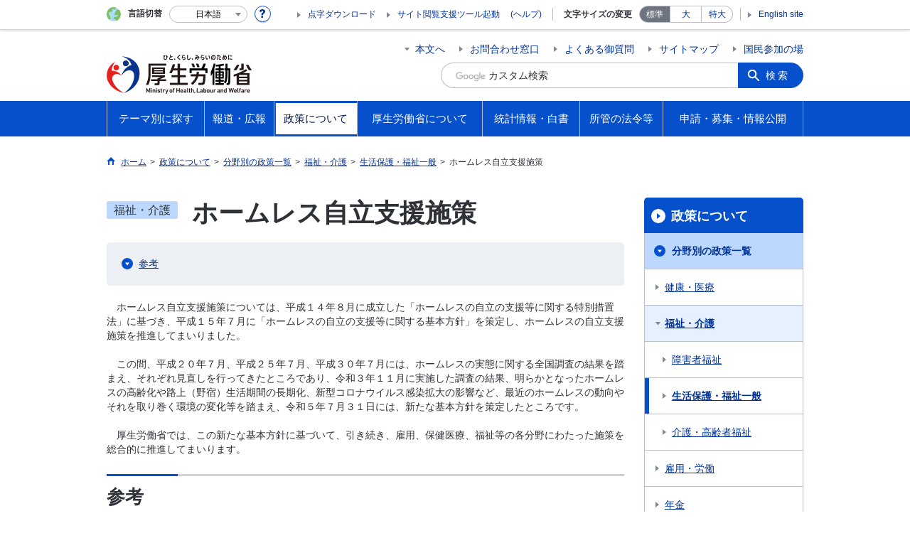

--- FILE ---
content_type: text/html
request_url: https://www.mhlw.go.jp/stf/seisakunitsuite/bunya/hukushi_kaigo/seikatsuhogo/homeless/index.html
body_size: 10931
content:
<!--
<?xml version="1.0" encoding="UTF-8"?>
<?ra-page viewport="auto" image-convert="no" g="SP" ?>
-->
<!DOCTYPE html>
<html lang="ja" class="is-nojs">
<head prefix="og: http://ogp.me/ns# fb: http://ogp.me/ns/fb# article: http://ogp.me/ns/article#">
<meta charset="UTF-8">
<meta name="robots" content="index,follow">
<meta http-equiv="X-UA-Compatible" content="IE=EmulateIE11">
<meta name="viewport" content="width=device-width,initial-scale=1">
<meta name="format-detection" content="telephone=no">
<meta name="description" content="ホームレス自立支援施策について紹介しています。">
<meta name="keywords" content="厚生労働省,Ministry of Health, Labour and Welfare,mhlw,健康,医療,子ども,子育て,福祉,介護,雇用,労働,年金,戦没者遺族,研究事業,国際関係,社会保障">
<meta property="og:title" content="ホームレス自立支援施策">
<meta property="og:type" content="website">
<meta property="og:url" content="https://www.mhlw.go.jp/stf/seisakunitsuite/bunya/hukushi_kaigo/seikatsuhogo/homeless/index.html">
<meta property="og:image" content="">
<meta property="og:site_name" content="">
<meta property="og:description" content="ホームレス自立支援施策について紹介しています。">
<meta property="fb:app_id" content="">
<title>ホームレス自立支援施策 ｜厚生労働省</title>
<link rel="canonical" href="https://www.mhlw.go.jp/stf/seisakunitsuite/bunya/hukushi_kaigo/seikatsuhogo/homeless/index.html">
<link rel="stylesheet" href="/common/css/app.css">
<link rel="stylesheet" href="/common/css/acn.css">
<script>document.documentElement.className = document.documentElement.className.replace('is-nojs', 'is-js');</script>
<script id="pt_loader" src="/common/js/ewbc.min.js"></script>
<script src="/common/js/newDate.js"></script>
</head>
<body class="t-mhlw nav03">
<!--
<?ra g="!MB" line="*"?>
-->
<noscript>
<p>このページではJavaScriptを使用しています。JavaScriptを有効にしてください。</p>
</noscript>
<!--
<?ra break?>
-->
<div class="l-wrapper" id="top">
<!--
<?ra g="!MB" line="*"?>
-->
<header class="l-header">
<div class="l-headerMain renewsize">
<div class="l-headerMain__inner">
<div class="l-headerMain__left">
<div class="m-headerLogo"><a href="https://www.mhlw.go.jp/"><img src="/content/000269503.png" alt="厚生労働省"><img src="/common/img/transparent-header.png" alt="" class="transparent"></a></div>
<button type="button" class="m-headerOpenSearch js-openSearchButton"><span class="m-headerOpenSearch__line"><span>検索</span></span></button>
<button type="button" class="m-headerHmenu js-hmenu"><span class="m-headerHmenu__line"><span>メニュー</span></span></button>
<!-- /.l-headerMain__left --></div>
<div class="l-headerMain__right">
<ul class="m-headerLink">
<li><a href="#content" class="m-headerLink--main js-scroll" data-id="#content">本文へ</a></li>

<li><a href="https://www.mhlw.go.jp/otoiawase/index.html">お問合わせ窓口</a></li>

<li><a href="https://www.mhlw.go.jp/qa/index.html">よくある御質問</a></li>

<li><a href="https://www.mhlw.go.jp/sitemap/index.html">サイトマップ</a></li>

<li><a href="https://www.mhlw.go.jp/houdou_kouhou/sanka/index.html">国民参加の場</a></li>

<li class="m-headerLink--sp"><a href="https://www.mhlw.go.jp/tenji/index.html">点字ダウンロード</a></li>

<li class="m-headerLink--sp"><olang><a href="https://www.mhlw.go.jp/stf/english/index.html" lang="en">English site</a></olang></li>

</ul>


<form action="/search.html">
<div class="m-headerSearch">
<label for="q"><input class="m-headerSearch__textbox" type="text" name="q" id="q" title="カスタム検索" placeholder="カスタム検索"></label>
<input type="hidden" name="cx" value="005876357619168369638:ydrbkuj3fss">
<input type="hidden" name="cof" value="FORID:9">
<input type="hidden" name="ie" value="UTF-8">
<button type="submit" name="sa" class="m-headerSearch__button">検索</button>
<!-- /.m-headerSearch --></div>
</form>
<button type="button" class="m-headerOpenSearchClose js-openSearchButtonClose"><span>閉じる</span></button>
<script src="https://www.google.com/cse/brand?form=cse-search-box&lang=ja"></script>

<!-- /.l-headerMain__right --></div>
<!-- /.l-headerMain__inner --></div>
<!-- /.l-headerMain --></div>
<div class="l-headerUtil">
<div class="l-headerUtil__inner">
<div class="m-headerUtil">
<div class="m-headerUtil__lang">
<div class="m-headerUtil__lang__ttl"><span>言語切替</span></div>
<p class="m-headerUtil__lang__help"><a href="#" class="js-modal"><img src="/common/img/icn_help.svg" alt="ヘルプ情報"></a></p>
<div class="m-modal">
<div class="m-modal__content">
<div class="m-modal__inner" tabindex="0">
<div class="m-hdgLv3"><div class="m-hdgLv3__hdg">「言語切替」サービスについて</div></div>
<div><p class="m-txtM">このホームページを、英語・中国語・韓国語へ機械的に自動翻訳します。以下の内容をご理解のうえ、ご利用いただきますようお願いします。</p>

<ul class="m-listOrder">
<li><span class="m-listOrder__sym">1.</span>

<div class="m-listOrder__txt">翻訳対象はページ内に記載されている文字情報となります。画像等で表現する内容は翻訳されません。</div>
</li>
<li><span class="m-listOrder__sym">2.</span>
<div class="m-listOrder__txt">機械による自動翻訳のため、必ずしも正確な翻訳であるとは限りません。</div>
</li>
<li><span class="m-listOrder__sym">3.</span>
<div class="m-listOrder__txt">翻訳前の日本語ページに比べ、画面の表示に若干時間がかかる場合があります。</div>
</li>
</ul></div>
<button type="button" class="m-modal__close"><span>閉じる</span></button>
<!-- /.m-modal__inner --></div>
<!-- /.m-modal__content --></div>
<!-- /.m-modal --></div>
<div class="m-headerUtil__lang__select">
<div class="m-headerUtil__lang__select__current"><button type="button" id="headerLang">
<span class="is-ja">日本語</span>
<span class="is-en">English</span>
<span class="is-cn">中文(简体字)</span>
<span class="is-tw">中文(繁體字)</span>
<span class="is-ko">한국어</span>
<img src="/common/img/icn_lang.svg" alt="開く"></button></div>
<ul class="m-headerUtil__lang__select__list">
<li><olang><a href="" lang="ja" data-lang="ja">日本語</a></olang></li>
<li><olang><a href="https://translation.mhlw.go.jp
/LUCMHLW/ns/w1/jaen/" lang="en" data-lang="en">English</a></olang></li>
<li><olang><a href="https://translation.mhlw.go.jp
/LUCMHLW/ns/w1/jazh/" lang="zh-cn" data-lang="zh-cn">中文(简体字)</a></olang></li>
<li><olang><a href="https://translation.mhlw.go.jp
/LUCMHLW/ns/w1/jazhb/" lang="zh-tw" data-lang="zh-tw">中文(繁體字)</a></olang></li>
<li><olang><a href="https://translation.mhlw.go.jp
/LUCMHLW/ns/w1/jako/" lang="ko" data-lang="ko">한국어</a></olang></li>
</ul>
<olang><script src="https://code.jquery.com/jquery-3.2.1.min.js"></script></olang>
<script>
$(function(){
	if (location.href.indexOf("tl.cgi") != -1) {
	var url = location.href
	var translation_url = url.slice(0,url.indexOf("?SLANG")).slice(url.indexOf("tl.cgi/") + 7);
	}else{
	var translation_url = location.href;
	}
	$("ul.m-headerUtil__lang__select__list a").each(function() {
	$(this).attr("href",$(this).attr("href") + translation_url);
	});
});
</script>

<!-- /.m-headerUtil__lang__select --></div>
<!-- /.m-headerUtil__lang --></div>
<div class="m-headerUtil__support">
<ul class="m-headerUtil__tool">

<li><a href="https://www.mhlw.go.jp/tenji/index.html">点字ダウンロード</a></li>

<li class="etsuran"><a href="javascript:ptspkLoader('toggle')" id="pt_enable">サイト閲覧支援ツール起動</a><a href="https://www.mhlw.go.jp/etsuranshien/index.html" class="etsuran_on">(ヘルプ)</a></li>

</ul>
<dl class="m-headerUtil__fontsize">
<dt>文字サイズの変更</dt>
<dd><a href="#" class="js-fontAdjust is-current" data-size="m">標準</a></dd>
<dd><a href="#" class="js-fontAdjust" data-size="l">大</a></dd>
<dd><a href="#" class="js-fontAdjust" data-size="xl">特大</a></dd>
<!-- /.m-headerUtil__fontsize --></dl>
<ul class="m-headerUtil__support__list">

<li><olang><a href="https://www.mhlw.go.jp/stf/english/index.html" lang="en">English site</a></olang></li>

</ul>
<!-- /.m-headerUtil__support --></div>
<!-- /.m-headerUtil --></div>
<!-- /.l-headerUtil__inner --></div>
<!-- /.l-headerUtil --></div>
<nav class="l-headerGnav">
<div class="l-headerGnav__inner">
<ul class="m-headerGnav">
<li><a href="#" class="js-mdrop" data-id="megadrop-01"><span><span>テーマ別に探す</span></span></a>
<div class="m-headerMdrop" id="megadrop-01">
<div class="m-headerMdrop__content">
<div class="m-headerMdrop__hdg">
<div class="megah2-sp">
<div class="m-headerMdrop__hdg--lv2"><a href="/theme/index.html" class="js-toggle-sp" data-id="mdorop-01">テーマ別に探す
<span class="m-headerMdrop__hdg--lv2__icn"><img src="/common/img/icn_toggle_plus.svg" alt="開く"></span></a></div>
</div>
<div class="megah2-pc">
<a href="/theme/index.html" style="text-decoration: none;width:100%; cursor:pointer;">
<div class="m-headerMdrop__hdg--lv2">テーマ別に探す
</div>
</a>
</div>
<!-- /.m-headerMdrop__hdg --></div>
<div class="m-headerMdrop__content__inner">
<ul class="m-headerMdrop__menu" id="mdorop-01">
<li class="m-headerMdrop__menu--sp"><a href="/theme/index.html"><span>テーマ別に探すトップへ</span></a></li>
<li><a href="/stf/seisakunitsuite/bunya/kenkou_iryou/index.html"><span>健康・医療</span></a></li>
<li><a href="/stf/seisakunitsuite/bunya/hukushi_kaigo/index.html"><span>福祉・介護</span></a></li>
<li><a href="/stf/seisakunitsuite/bunya/koyou_roudou/index.html"><span>雇用・労働</span></a></li>
<li><a href="/stf/seisakunitsuite/bunya/nenkin/index.html"><span>年金</span></a></li>
<li><a href="/stf/seisakunitsuite/bunya/hokabunya/index.html"><span>他分野の取り組み</span></a></li>
<!-- /.m-headerMdrop__menu --></ul>
<div class="m-headerMdrop__hdg--lv3 mhlw-top_mt0">政策分野別に探す</div>
<div class="m-headerMdrop__box">
<div class="m-headerMdrop__list--ttl">
<div class="m-headerMdrop__list--ttl__hdg"><a href="https://www.mhlw.go.jp/stf/seisakunitsuite/bunya/kenkou_iryou/index.html">健康・医療</a></div>
<ul class="m-headerMdrop__list--ttl__list">
<li><a href="/stf/seisakunitsuite/bunya/kenkou_iryou/kenkou/index.html">健康</a></li>
<li><a href="/stf/seisakunitsuite/bunya/kenkou_iryou/shokuhin/index.html">食品</a></li>
<li><a href="/stf/seisakunitsuite/bunya/kenkou_iryou/iryou/index.html">医療</a></li>
<li><a href="/stf/seisakunitsuite/bunya/kenkou_iryou/iryouhoken/index.html">医療保険</a></li>
<li><a href="/stf/seisakunitsuite/bunya/kenkou_iryou/iyakuhin/index.html">医薬品・医療機器</a></li>
<li><a href="/stf/seisakunitsuite/bunya/0000099450.html">生活衛生</a></li>
<li><a href="/stf/seisakunitsuite/bunya/kenkou_iryou/kenkou/suido/index.html">水道</a></li>
</ul>
</div>
<div class="m-headerMdrop__list--ttl">
<div class="m-headerMdrop__list--ttl__hdg"><a href="https://www.mhlw.go.jp/stf/seisakunitsuite/bunya/hukushi_kaigo/index.html">福祉・介護</a></div>
<ul class="m-headerMdrop__list--ttl__list">
<li><a href="/stf/seisakunitsuite/bunya/hukushi_kaigo/shougaishahukushi/index.html">障害者福祉</a></li>
<li><a href="/stf/seisakunitsuite/bunya/hukushi_kaigo/seikatsuhogo/index.html">生活保護・福祉一般</a></li>
<li><a href="/stf/seisakunitsuite/bunya/hukushi_kaigo/kaigo_koureisha/index.html">介護・高齢者福祉</a></li>
</ul>
</div>
<div class="m-headerMdrop__list--ttl">
<div class="m-headerMdrop__list--ttl__hdg"><a href="https://www.mhlw.go.jp/stf/seisakunitsuite/bunya/koyou_roudou/index.html">雇用・労働</a></div>
<ul class="m-headerMdrop__list--ttl__list">
<li><a href="/stf/seisakunitsuite/bunya/koyou_roudou/koyou/index.html">雇用</a></li>
<li><a href="/stf/seisakunitsuite/bunya/koyou_roudou/jinzaikaihatsu/index.html">人材開発</a></li>
<li><a href="/stf/seisakunitsuite/bunya/koyou_roudou/roudoukijun/index.html">労働基準</a></li>
<li><a href="/stf/seisakunitsuite/bunya/koyou_roudou/koyoukintou/index.html">雇用環境・均等</a></li>
<li><a href="/stf/seisakunitsuite/bunya/kodomo/shokuba_kosodate/index.html">職場における子育て支援</a></li>
<li><a href="/stf/seisakunitsuite/bunya/koyou_roudou/part_haken/index.html">非正規雇用（有期・パート・派遣労働）</a></li>
<li><a href="/stf/seisakunitsuite/bunya/koyou_roudou/roudouzenpan/index.html">労働政策全般</a></li>
<li><a href="/stf/seisakunitsuite/bunya/koyou_roudou/soudanmadogutitou/index.html">相談窓口等</a></li>
</ul>
</div>
<div class="m-headerMdrop__list--ttl">
<div class="m-headerMdrop__list--ttl__hdg"><a href="https://www.mhlw.go.jp/stf/seisakunitsuite/bunya/nenkin/index.html">年金</a></div>
<ul class="m-headerMdrop__list--ttl__list">
<li><a href="/stf/seisakunitsuite/bunya/nenkin/nenkin/index.html">年金・日本年金機構関係</a></li>
</ul>
</div>
<div class="m-headerMdrop__list--ttl">
<div class="m-headerMdrop__list--ttl__hdg"><a href="https://www.mhlw.go.jp/stf/seisakunitsuite/bunya/hokabunya/index.html">他分野の取り組み</a></div>
<ul class="m-headerMdrop__list--ttl__list">
<li><a href="/stf/taiou_001_00002.html">「年収の壁」への対応</a></li>
<li><a href="/stf/seisakunitsuite/bunya/hokabunya/kokusai/index.html">国際関係</a></li>
<li><a href="/stf/seisakunitsuite/bunya/hokabunya/kenkyujigyou/index.html">研究事業</a></li>
<li><a href="/stf/seisakunitsuite/bunya/hokabunya/shakaihoshou/index.html">社会保障全般</a></li>
<li><a href="/stf/seisakunitsuite/bunya/hokabunya/senbotsusha/index.html">戦没者遺族等への援護</a></li>
<li><a href="/stf/seisakunitsuite/bunya/0000055967.html">災害・危機管理</a></li>
<li><a href="/stf/seisakunitsuite/bunya/hokabunya/jyouhouseisaku/index.html">情報政策</a></li>
<li><a href="/stf/seisakunitsuite/bunya/hokabunya/kansoka/index_00003.html">規制改革・行政手続関係</a></li>
<li><a href="/stf/seisakunitsuite/bunya/hokabunya/index_00005.html">医薬品等行政評価・監視委員会</a></li>
<li><a href="/stf/seisakunitsuite/bunya/koyou_roudou/koyou/shougaishakoyou/index_00007.html"> 性的マイノリティに関する厚生労働省の取組</a></li>
</ul>
</div>
<!-- /.m-headerMdrop__box --></div>
<div class="m-headerMdrop__hdg--lv3">キーワードで探す</div>
<div class="m-headerMdrop__box">
<div class="m-headerMdrop__list--ttl">

<ul class="m-headerMdrop__list--ttl__list m-link--pipe g-mt0">
<li><a href="https://www.mhlw.go.jp/stf/seisakunitsuite/bunya/kenkou/kekkaku-kansenshou19/mers.html">中東呼吸器症候群（MERS）</a></li>
<li><a href="https://www.mhlw.go.jp/stf/seisakunitsuite/bunya/0000131101.html">デング熱</a></li>
<li><a href="/stf/seisakunitsuite/bunya/kenkou_iryou/kenkou/kekkaku-kansenshou/yobou-sesshu/index.html">予防接種</a></li>
<li><a href="https://www.mhlw.go.jp/stf/seisakunitsuite/bunya/vaccine_00184.html">新型コロナワクチン</a></li>
<li><a href="/bunya/shakaihosho/iryouseido01/info02d.html">後期高齢者医療制度</a></li>
<li><a href="/stf/seisakunitsuite/bunya/0000106602.html">診療報酬改定</a></li>
<li><a href="/bunya/iryouhoken/iryouhoken09/07-2.html">出産一時金</a></li>
<li><a href="/shinsai_jouhou/shokuhin.html">食品中の放射性物質への対応</a></li>
<li><a href="/seisakunitsuite/bunya/kenkou_iryou/iryou/kouhatu-iyaku/index.html">後発医薬品の使用促進</a></li>
<li><a href="/seisakunitsuite/bunya/kenkou_iryou/kenkou/kekkaku-kansenshou/rubella/">風しん</a></li>
<li><a href="/seisakunitsuite/bunya/kenkou_iryou/kenkou/nanbyou/">難病対策</a></li>
<li><a href="/stf/seisakunitsuite/bunya/kenkou_iryou/iryouhoken/iryouhoken14/index.html">消費税と診療報酬について</a></li>
<li><a href="/seisakunitsuite/bunya/hokabunya/shakaihoshou/hokeniryou2035/index.html">保健医療2035</a></li>
<li><a href="/stf/seisakunitsuite/bunya/0000109881.html">ジカウイルス感染症</a></li>
<li><a href="/bunya/kenkou/eizu/">12月1日は世界エイズデー</a></li>
<li><a href="/stf/seisakunitsuite/bunya/kodomo/shokuba_kosodate/kurumin/index.html">くるみんマークについて</a></li>
<li><a href="/stf/seisakunitsuite/bunya/hukushi_kaigo/kaigo_koureisha/ninchi/index.html">認知症施策</a></li>
<li><a href="/seisakunitsuite/bunya/hukushi_kaigo/kaigo_koureisha/kouhyou/">介護サービス情報公表システム</a></li>
<li><a href="https://www.mhlw.go.jp/stf/seisakunitsuite/bunya/hukushi_kaigo/seikatsuhogo/jisatsu/index.html">自殺</a></li>
<li><a href="http://www.worldautismawarenessday.jp/htdocs/">世界自閉症啓発デー2017</a></li>
<li><a href="/stf/seisakunitsuite/bunya/0000077386.html">労働者派遣法の改正</a></li>
<li><a href="/stf/seisakunitsuite/bunya/koyou_roudou/jinzaikaihatsu/kyouiku.html">教育訓練給付制度について</a></li>
<li><a href="https://safeconsortium.mhlw.go.jp/">SAFEコンソーシアム</a></li>
<li><a href="/seisakunitsuite/bunya/koyou_roudou/roudouseisaku/chushoukigyou/index.html">中小企業お役立ち</a></li>
<li><a href="/stf/seisakunitsuite/bunya/koyou_roudou/koyou/jakunen/index.html">若者の就職支援</a></li>
<li><a href="/general/seido/chihou/kaiketu/index.html">個別労働紛争解決制度</a></li>
<li><a href="/stf/seisakunitsuite/bunya/0000053276.html">人材確保対策</a></li>
<li><a href="/stf/houdou/0000073981.html">労働基準法の見直し</a></li>
<li><a href="/stf/houdou/0000073981.html">高度プロフェッショナル制度</a></li>
<li><a href="https://work-holiday.mhlw.go.jp/">働き方・休み方改善ポータルサイト</a></li>
<li><a href="https://www.mhlw.go.jp/stf/seisakunitsuite/bunya/koyou_roudou/jinzaikaihatsu/chousa/r1/index_00003.html">能力開発基本調査</a></li>
<li><a href="https://saposute-net.mhlw.go.jp/">サポステ</a></li>
<li><a href="/bunya/roudoukijun/anzeneisei12/">ストレスチェック</a></li>
<li><a href="/stf/seisakunitsuite/bunya/koyou_roudou/jinzaikaihatsu/global_cooperation/01.html">外国人技能実習制度</a></li>
<li><a href="/stf/seisakunitsuite/bunya/0000152638.html">日本年金機構における不正アクセスによる情報流出事案について</a></li>
<li><a href="https://www.nenkin.go.jp/service/nenkinkiroku/torikumi/sonota/kini-cam/20140331.html">年金記録の再確認をお願いします</a></li>
<li><a href="https://www.nenkin.go.jp/n_net/">「ねんきんネット」であなたの年金を簡単確認</a></li>
<li><a href="https://www.nenkin.go.jp/service/kokunen/menjo/20150428.html">保険料が払えないと思っている方へ</a></li>
<li><a href="/stf/seisakunitsuite/bunya/nenkin/kyoshutsu/ideco.html">iDeCo（個人型確定拠出年金）</a></li>
<li><a href="/seisakunitsuite/bunya/hokabunya/shakaihoshou/kaikaku.html">社会保障改革</a></li>
<li><a href="/stf/seisakunitsuite/bunya/0000039987.html">戦没者の遺品をお持ちの方へ</a></li>
<li><a href="/topics/bukyoku/syakai/soren/">ロシア連邦政府等から提供された抑留者に関する資料について</a></li>
<li><a href="https://www.mhlw.go.jp/stf/birth-navi/index.html">出産なび</a></li>
<li><a href="https://www.mhlw.go.jp/nanntyou/index.html">難聴への対応</a></li>
</ul>
</div>
<!-- /.m-headerMdrop__box --></div>




<!-- /.m-headerMdrop__content__inner --></div>
<button type="button" class="m-headerMdrop__close"><span>閉じる</span></button>
<!-- /.m-headerMdrop__content --></div>
<!-- /.m-headerMdrop --></div>
</li>
<li><a href="#" class="js-mdrop" data-id="megadrop-02"><span><span>報道・広報</span></span></a>
<div class="m-headerMdrop" id="megadrop-02">
<div class="m-headerMdrop__content">
<div class="m-headerMdrop__hdg">
<div class="megah2-sp">
<div class="m-headerMdrop__hdg--lv2"><a href="/houdou_kouhou/index.html" class="js-toggle-sp" data-id="mdorop-02">報道・広報
<span class="m-headerMdrop__hdg--lv2__icn"><img src="/common/img/icn_toggle_plus.svg" alt="開く"></span></a></div>
</div>
<div class="megah2-pc">
<a href="/houdou_kouhou/index.html" style="text-decoration: none;width:100%; cursor:pointer;">
<div class="m-headerMdrop__hdg--lv2">報道・広報
</div>
</a>
</div>
<!-- /.m-headerMdrop__hdg --></div>
<div class="m-headerMdrop__content__inner">
<ul class="m-headerMdrop__menu" id="mdorop-02">
<li class="m-headerMdrop__menu--sp"><a href="/houdou_kouhou/index.html"><span>報道・広報トップへ</span></a></li>
<li><a href="https://www.mhlw.go.jp/houdou_kouhou/index.html#h2_0"><span>厚生労働省広報基本指針</span></a></li>
<li><a href="/stf/kaiken/index.html"><span>大臣記者会見</span></a></li>
<li><a href="/stf/houdou/index.html"><span>報道発表資料</span></a></li>
<li><a href="https://www.mhlw.go.jp/houdou_kouhou/kouhou_shuppan/"><span>広報・出版</span></a></li>
<li><a href="https://www.mhlw.go.jp/houdou_kouhou/gyouji_kaigi/"><span>行事・会議の予定</span></a></li>
<li><a href="/houdou_kouhou/sanka/index.html"><span>国民参加の場</span></a></li>
<!-- /.m-headerMdrop__menu --></ul>




<!-- /.m-headerMdrop__content__inner --></div>
<button type="button" class="m-headerMdrop__close"><span>閉じる</span></button>
<!-- /.m-headerMdrop__content --></div>
<!-- /.m-headerMdrop --></div>
</li>
<li><a href="#" class="js-mdrop" data-id="megadrop-03"><span><span>政策について</span></span></a>
<div class="m-headerMdrop" id="megadrop-03">
<div class="m-headerMdrop__content">
<div class="m-headerMdrop__hdg">
<div class="megah2-sp">
<div class="m-headerMdrop__hdg--lv2"><a href="/stf/seisakunitsuite/index.html" class="js-toggle-sp" data-id="mdorop-03">政策について
<span class="m-headerMdrop__hdg--lv2__icn"><img src="/common/img/icn_toggle_plus.svg" alt="開く"></span></a></div>
</div>
<div class="megah2-pc">
<a href="/stf/seisakunitsuite/index.html" style="text-decoration: none;width:100%; cursor:pointer;">
<div class="m-headerMdrop__hdg--lv2">政策について
</div>
</a>
</div>
<!-- /.m-headerMdrop__hdg --></div>
<div class="m-headerMdrop__content__inner">
<ul class="m-headerMdrop__menu" id="mdorop-03">
<li class="m-headerMdrop__menu--sp"><a href="/stf/seisakunitsuite/index.html"><span>政策についてトップへ</span></a></li>
<li><a href="/stf/seisakunitsuite/bunya/index.html"><span>分野別の政策一覧</span></a></li>
<li><a href="/stf/seisakunitsuite/soshiki/index.html"><span>組織別の政策一覧</span></a></li>
<li><a href="/seisakunitsuite/joseikin_shoureikin/index.html"><span>各種助成金・奨励金等の制度</span></a></li>
<li><a href="/stf/shingi/indexshingi.html"><span>審議会・研究会等</span></a></li>
<li><a href="https://www.mhlw.go.jp/seisakunitsuite/kaigiroku/"><span>国会会議録</span></a></li>
<li><a href="https://www.mhlw.go.jp/seisakunitsuite/yosan/"><span>予算および決算・税制の概要</span></a></li>
<li><a href="https://www.mhlw.go.jp/seisakunitsuite/seisakuhyouka/"><span>政策評価・独法評価</span></a></li>
<!-- /.m-headerMdrop__menu --></ul>




<!-- /.m-headerMdrop__content__inner --></div>
<button type="button" class="m-headerMdrop__close"><span>閉じる</span></button>
<!-- /.m-headerMdrop__content --></div>
<!-- /.m-headerMdrop --></div>
</li>
<li><a href="#" class="js-mdrop" data-id="megadrop-04"><span><span>厚生労働省について</span></span></a>
<div class="m-headerMdrop" id="megadrop-04">
<div class="m-headerMdrop__content">
<div class="m-headerMdrop__hdg">
<div class="megah2-sp">
<div class="m-headerMdrop__hdg--lv2"><a href="/kouseiroudoushou/index.html" class="js-toggle-sp" data-id="mdorop-04">厚生労働省について
<span class="m-headerMdrop__hdg--lv2__icn"><img src="/common/img/icn_toggle_plus.svg" alt="開く"></span></a></div>
</div>
<div class="megah2-pc">
<a href="/kouseiroudoushou/index.html" style="text-decoration: none;width:100%; cursor:pointer;">
<div class="m-headerMdrop__hdg--lv2">厚生労働省について
</div>
</a>
</div>
<!-- /.m-headerMdrop__hdg --></div>
<div class="m-headerMdrop__content__inner">
<ul class="m-headerMdrop__menu" id="mdorop-04">
<li class="m-headerMdrop__menu--sp"><a href="/kouseiroudoushou/index.html"><span>厚生労働省についてトップへ</span></a></li>
<li><a href="https://www.mhlw.go.jp/kouseiroudoushou/profile/"><span>大臣・副大臣・政務官の紹介</span></a></li>
<li><a href="/kouseiroudoushou/kanbumeibo/index.html"><span>幹部名簿</span></a></li>
<li><a href="/kouseiroudoushou/shozaiannai/index.html"><span>所在地案内</span></a></li>
<li><a href="https://www.mhlw.go.jp/kouseiroudoushou/shigoto/"><span>主な仕事（所掌事務）</span></a></li>
<li><a href="/stf/kouseiroudoushou/chihoukouseikyoku/index.html"><span>地方厚生（支）局</span></a></li>
<li><a href="/stf/kouseiroudoushou/roudoukyoku/index.html"><span>労働局・労働基準監督署・ハローワーク</span></a></li>
<li><a href="/stf/kouseiroudoushou/sisetu/index.html"><span>施設等機関</span></a></li>
<li><a href="https://www.mhlw.go.jp/churoi/"><span>中央労働委員会</span></a></li>
<li><a href="https://www.mhlw.go.jp/kouseiroudoushou/shikaku_shiken/"><span>資格・試験情報</span></a></li>
<li><a href="https://www.mhlw.go.jp/kouseiroudoushou/saiyou/"><span>採用情報</span></a></li>
<!-- /.m-headerMdrop__menu --></ul>




<!-- /.m-headerMdrop__content__inner --></div>
<button type="button" class="m-headerMdrop__close"><span>閉じる</span></button>
<!-- /.m-headerMdrop__content --></div>
<!-- /.m-headerMdrop --></div>
</li>
<li><a href="#" class="js-mdrop" data-id="megadrop-05"><span><span>統計情報・白書</span></span></a>
<div class="m-headerMdrop" id="megadrop-05">
<div class="m-headerMdrop__content">
<div class="m-headerMdrop__hdg">
<div class="megah2-sp">
<div class="m-headerMdrop__hdg--lv2"><a href="/toukei_hakusho/index.html" class="js-toggle-sp" data-id="mdorop-05">統計情報・白書
<span class="m-headerMdrop__hdg--lv2__icn"><img src="/common/img/icn_toggle_plus.svg" alt="開く"></span></a></div>
</div>
<div class="megah2-pc">
<a href="/toukei_hakusho/index.html" style="text-decoration: none;width:100%; cursor:pointer;">
<div class="m-headerMdrop__hdg--lv2">統計情報・白書
</div>
</a>
</div>
<!-- /.m-headerMdrop__hdg --></div>
<div class="m-headerMdrop__content__inner">
<ul class="m-headerMdrop__menu" id="mdorop-05">
<li class="m-headerMdrop__menu--sp"><a href="/toukei_hakusho/index.html"><span>統計情報・白書トップへ</span></a></li>
<li><a href="https://www.mhlw.go.jp/toukei_hakusho/toukei/"><span>各種統計調査</span></a></li>
<li><a href="https://www.mhlw.go.jp/toukei_hakusho/hakusho/"><span>白書、年次報告書</span></a></li>
<li><a href="/stf/toukei/goriyou/chousahyo.html"><span>調査票情報を利用したい方へ</span></a></li>
<!-- /.m-headerMdrop__menu --></ul>




<!-- /.m-headerMdrop__content__inner --></div>
<button type="button" class="m-headerMdrop__close"><span>閉じる</span></button>
<!-- /.m-headerMdrop__content --></div>
<!-- /.m-headerMdrop --></div>
</li>
<li><a href="#" class="js-mdrop" data-id="megadrop-06"><span><span>所管の法令等</span></span></a>
<div class="m-headerMdrop" id="megadrop-06">
<div class="m-headerMdrop__content">
<div class="m-headerMdrop__hdg">
<div class="megah2-sp">
<div class="m-headerMdrop__hdg--lv2"><a href="/shokanhourei/index.html" class="js-toggle-sp" data-id="mdorop-06">所管の法令等
<span class="m-headerMdrop__hdg--lv2__icn"><img src="/common/img/icn_toggle_plus.svg" alt="開く"></span></a></div>
</div>
<div class="megah2-pc">
<a href="/shokanhourei/index.html" style="text-decoration: none;width:100%; cursor:pointer;">
<div class="m-headerMdrop__hdg--lv2">所管の法令等
</div>
</a>
</div>
<!-- /.m-headerMdrop__hdg --></div>
<div class="m-headerMdrop__content__inner">
<ul class="m-headerMdrop__menu" id="mdorop-06">
<li class="m-headerMdrop__menu--sp"><a href="/shokanhourei/index.html"><span>所管の法令等トップへ</span></a></li>
<li><a href="https://www.mhlw.go.jp/shokanhourei/teishutsuhouan/"><span>国会提出法案</span></a></li>
<li><a href="https://www.mhlw.go.jp/hourei/"><span>所管の法令、告示・通達等</span></a></li>
<li><a href="/stf/newpage_19921.html"><span>覚書等</span></a></li>
<!-- /.m-headerMdrop__menu --></ul>




<!-- /.m-headerMdrop__content__inner --></div>
<button type="button" class="m-headerMdrop__close"><span>閉じる</span></button>
<!-- /.m-headerMdrop__content --></div>
<!-- /.m-headerMdrop --></div>
</li>
<li><a href="#" class="js-mdrop" data-id="megadrop-07"><span><span>申請・募集・情報公開</span></span></a>
<div class="m-headerMdrop" id="megadrop-07">
<div class="m-headerMdrop__content">
<div class="m-headerMdrop__hdg">
<div class="megah2-sp">
<div class="m-headerMdrop__hdg--lv2"><a href="/shinsei_boshu/index.html" class="js-toggle-sp" data-id="mdorop-07">申請・募集・情報公開
<span class="m-headerMdrop__hdg--lv2__icn"><img src="/common/img/icn_toggle_plus.svg" alt="開く"></span></a></div>
</div>
<div class="megah2-pc">
<a href="/shinsei_boshu/index.html" style="text-decoration: none;width:100%; cursor:pointer;">
<div class="m-headerMdrop__hdg--lv2">申請・募集・情報公開
</div>
</a>
</div>
<!-- /.m-headerMdrop__hdg --></div>
<div class="m-headerMdrop__content__inner">
<ul class="m-headerMdrop__menu" id="mdorop-07">
<li class="m-headerMdrop__menu--sp"><a href="/shinsei_boshu/index.html"><span>申請・募集・情報公開トップへ</span></a></li>
<li><a href="https://www.mhlw.go.jp/shinsei_boshu/denshishinesei/"><span>電子申請（申請・届出等の手続案内）</span></a></li>
<li><a href="https://www.mhlw.go.jp/shinsei_boshu/houreitekiyou/"><span>法令適用事前確認手続</span></a></li>
<li><a href="https://www.mhlw.go.jp/shinsei_boshu/choutatsujouhou/"><span>調達情報</span></a></li>
<li><a href="https://www.mhlw.go.jp/shinsei_boshu/gray_zone/gray_zone.html"><span>グレーゾーン解消制度・新事業特例制度</span></a></li>
<li><a href="https://www.mhlw.go.jp/shinsei_boshu/kouekitsuhousha/"><span>公益通報者の保護</span></a></li>
<li><a href="https://www.mhlw.go.jp/shinsei_boshu/jouhoukoukai/"><span>情報公開・個人情報保護</span></a></li>
<li><a href="https://www.mhlw.go.jp/shinsei_boshu/denshiseihu/"><span>デジタル・ガバメントの推進</span></a></li>
<li><a href="https://www.mhlw.go.jp/shinsei_boshu/gyouseibunsho/"><span>公文書管理</span></a></li>
<li><a href="https://www.mhlw.go.jp/shinsei_boshu/gyouseitetsuzuki_moushide/index.html"><span>行政手続法に基づく申出</span></a></li>
<li><a href="https://www.mhlw.go.jp/shinsei_boshu/gyouseihuhukushinsa/index.html"><span>行政不服審査法に基づく審理員候補者名簿</span></a></li>
<!-- /.m-headerMdrop__menu --></ul>




<!-- /.m-headerMdrop__content__inner --></div>
<button type="button" class="m-headerMdrop__close"><span>閉じる</span></button>
<!-- /.m-headerMdrop__content --></div>
<!-- /.m-headerMdrop --></div>
</li>
<!-- /.m-headerGnav --></ul>
<!-- /.l-headerGnav__inner --></div>
<div class="m-headerGnav__close--sp"><button type="button" class="m-headerGnav__close--sp__button"><span>閉じる</span></button></div>
<!-- /.l-headerGnav --></nav>
<!-- /.l-header --></header>
<!--
<?ra break?>
-->
<main class="l-content" id="content">
<!--
<?ra g="!MB" line="*"?>
-->
<div class="l-contentHead">
<div class="l-contentHead__inner">
<ol class="m-navBreadcrumb" itemscope="" itemtype="http://schema.org/BreadcrumbList">
<li itemprop="itemListElement" itemscope="" itemtype="http://schema.org/ListItem">
<a href="/index.html" itemprop="item"><span itemprop="name">ホーム</span></a>
<meta itemprop="position" content="1"><span>&gt;</span></li>
<li itemprop="itemListElement" itemscope="" itemtype="http://schema.org/ListItem">
<a href="/stf/seisakunitsuite/index.html" itemprop="item"><span itemprop="name">政策について</span></a>
<meta itemprop="position" content="2"><span>&gt;</span></li>
<li itemprop="itemListElement" itemscope="" itemtype="http://schema.org/ListItem">
<a href="/stf/seisakunitsuite/bunya/index.html" itemprop="item"><span itemprop="name">分野別の政策一覧</span></a>
<meta itemprop="position" content="3"><span>&gt;</span></li>
<li itemprop="itemListElement" itemscope="" itemtype="http://schema.org/ListItem">
<a href="/stf/seisakunitsuite/bunya/hukushi_kaigo/index.html" itemprop="item"><span itemprop="name">福祉・介護</span></a>
<meta itemprop="position" content="4"><span>&gt;</span></li>
<li itemprop="itemListElement" itemscope="" itemtype="http://schema.org/ListItem">
<a href="/stf/seisakunitsuite/bunya/hukushi_kaigo/seikatsuhogo/index.html" itemprop="item"><span itemprop="name">生活保護・福祉一般</span></a>
<meta itemprop="position" content="5"><span>&gt;</span></li>
<li itemprop="itemListElement" itemscope="" itemtype="http://schema.org/ListItem">
<span itemprop="name" aria-current="page">ホームレス自立支援施策</span>
<meta itemprop="position" content="6"></li>
<!-- /.m-navBreadcrumb --></ol>
<!-- /.l-contentHead__inner --></div>
<!-- /.l-contentHead --></div>
<!--
<?ra break?>
-->
<div class="l-contentBody">
<div class="l-contentBody__inner">
<div class="l-contentMain">

<div class="m-hdgLv1">
<h1 class="m-hdgLv1__hdg--icon"><span class="m-hdgLv1__icon">福祉・介護</span><span class="m-hdgLv1__text">ホームレス自立支援施策</span></h1>
</div>

<nav class="m-navAnc">
<ul>
<li><a href="#h2_free1" class="m-link--downAnchor js-scroll" data-id="#h2_free1">参考</a></li>
</ul>
<!-- /.m-navAnc --></nav>




<div class="m-grid"><div class="m-grid__col1"><p class="m-txtM--indent">ホームレス自立支援施策については、平成１４年８月に成立した「ホームレスの自立の支援等に関する特別措置法」に基づき、平成１５年７月に「ホームレスの自立の支援等に関する基本方針」を策定し、ホームレスの自立支援施策を推進してまいりました。</p>

<p class="m-txtM--indent">この間、平成２０年７月、平成２５年７月、平成３０年７月には、ホームレスの実態に関する全国調査の結果を踏まえ、それぞれ見直しを行ってきたところであり、令和３年１１月に実施した調査の結果、明らかとなったホームレスの高齢化や路上（野宿）生活期間の長期化、新型コロナウイルス感染拡大の影響など、最近のホームレスの動向やそれを取り巻く環境の変化等を踏まえ、令和５年７月３１日には、新たな基本方針を策定したところです。</p>

<p class="m-txtM--indent">厚生労働省では、この新たな基本方針に基づいて、引き続き、雇用、保健医療、福祉等の各分野にわたった施策を総合的に推進してまいります。</p>
</div></div>









<div class="m-hdgLv2" id="h2_free1">
<h2 class="m-hdgLv2__hdg">参考</h2>
</div>

<div class="m-grid">
<div class="m-grid__col1"><h1><span class="aly_tx_xl">　<span class="aly_tx_s">Ⅰ<strong>　関係資料</strong></span></span></h1>

<h4><span class="aly_tx_l">　　　１．<a data-icon="pdf" target="_blank" href="/content/000485228.pdf">ホームレスの自立の支援等に関する特別措置法（平成14年8月7日　法律第105号）［16KB］</a></span><br />
	<span class="aly_tx_l">　　　２．<a data-icon="pdf" target="_blank" href="/content/000485229.pdf">ホームレスの自立の支援等に関する基本方針（令和５年7月31日厚生労働省・国土交通省告示第１号［405KB］</a>）<br />
	　　　３．<a data-icon="pdf" target="_blank" href="/content/001128445.pdf">ホームレスの自立の支援等に関する基本方針に定める施策に関する評価書［478KB］</a></span><br />
	<span class="aly_tx_l">　　<br />
	　　</span>　４．施行通知<br />
	　　　　　・<a data-icon="pdf" target="_blank" href="/content/001128360.pdf">（施行通知）ホームレスの自立の支援等に関する基本方針の施行について（令和５年７月 31 日付け）［169KB］</a>&nbsp;<br />
	　　　　　・<a data-icon="pdf" target="_blank" href="/content/001128361.pdf">（別添）ホームレスの自立の支援等に関する基本方針（令和５年厚生労働省・国土交通省告示第１号）［405KB］</a><br />
	<br />
	　　　５．事務連絡<br />
	　　　　　・<a data-icon="pdf" target="_blank" href="/content/001128363.pdf">（事務連絡）ホームレスの自立の支援等に関する基本方針の施行及びホームレス等の自立に向けた支援施策の推進について（令和５年７月 31 日付け）［153KB］</a>&nbsp;<br />
	　　　　　・<a data-icon="pdf" target="_blank" href="/content/001128364.pdf">参考資料１「ホームレスの自立の支援等に関する基本方針」［395KB］</a><br />
	　　　　　・<a data-icon="pdf" target="_blank" href="/content/001128365.pdf">参考資料２「ホームレスの自立の支援等に関する基本方針の施行について（施行通知）」［169KB］</a><br />
	　　　　　・<a data-icon="pdf" target="_blank" href="/content/001128366.pdf">参考資料３「居住支援法人の概要」［263KB］</a><br />
	　　　　　・<a data-icon="pdf" target="_blank" href="/content/001128368.pdf">参考資料４「居住支援協議会の概要」［464KB］</a></h4>
&nbsp;

<h1><strong>　Ⅱ　調査結果</strong></h1>

<h3><span class="aly_tx_l">　　１．ホームレスの実態に関する全国調査（概数調査）　</span></h3>

<h5><span class="aly_tx_l"><span class="aly_tx_l">　&nbsp; 　 <span class="aly_tx_m">&nbsp;・<a href="https://www.mhlw.go.jp/toukei/list/63-15.html">調査の概要（概数調査）</a><br />
	　　&nbsp;&nbsp; &nbsp;・<a href="https://www.mhlw.go.jp/toukei/list/63-15b.html">調査結果の概要（実施年別）（概数調査）</a></span></span></span></h5>
<span class="aly_tx_l">　　　　　</span>

<h3><span class="aly_tx_l">　　２．ホームレスの実態に関する全国調査（生活実態調査）</span></h3>

<h5><span class="aly_tx_m">　　&nbsp;&nbsp;&nbsp;<span class="aly_tx_l"> ・<a href="https://www.mhlw.go.jp/toukei/list/64-15.html">調査の概要（生活実態調査）</a><br />
	　　&nbsp;&nbsp;&nbsp; ・<a href="https://www.mhlw.go.jp/toukei/list/64-15b.html">調査結果の概要（実施年別）（生活実態調査）</a></span></span></h5>

<h5><span class="aly_tx_m">　　</span></h5></div>
</div>
<p class="m-txtS--right"><a href="#top" class="m-link--upAnchor js-scroll" data-id="#top">ページの先頭へ戻る</a></p>

























<div class="m-boxReader">
<a href="https://get.adobe.com/jp/reader/" target="_blank">
<div class="m-boxReader__body">
<p class="m-boxReader__txt">PDFファイルを見るためには、Adobe Readerというソフトが必要です。Adobe Readerは無料で配布されていますので、こちらからダウンロードしてください。</p>
<!-- /.m-boxReader__body --></div>
<div class="m-boxReader__figure">
<img src="/common/img/img_reader.png" alt="">
<!-- /.m-boxReader__figure --></div></a>
<!-- /.m-boxReader --></div>
<!-- /.l-contentMain --></div>
<!--
<?ra g="!MB" line="*"?>
-->
<div class="l-contentSub">
<nav class="m-navLocal">
<h2 class="m-navLocal__hdg"><a href="/stf/seisakunitsuite/index.html">政策について</a></h2>
<ul class="m-navLocal__layer3rd">
<li><a href="/stf/seisakunitsuite/bunya/index.html" class="is-current">分野別の政策一覧</a>
<ul class="m-navLocal__layer4th">
<li><a href="/stf/seisakunitsuite/bunya/kenkou_iryou/index.html">健康・医療</a></li>
<li><a href="/stf/seisakunitsuite/bunya/hukushi_kaigo/index.html" class="is-current">福祉・介護</a>
<ul class="m-navLocal__layer5th">
<li><a href="/stf/seisakunitsuite/bunya/hukushi_kaigo/shougaishahukushi/index.html">障害者福祉</a></li>
<li><a href="/stf/seisakunitsuite/bunya/hukushi_kaigo/seikatsuhogo/index.html" class="is-current" aria-current="page">生活保護・福祉一般</a></li>
<li><a href="/stf/seisakunitsuite/bunya/hukushi_kaigo/kaigo_koureisha/index.html">介護・高齢者福祉</a></li>
<!-- /.m-navLocal__layer5th --></ul>
</li>
<li><a href="/stf/seisakunitsuite/bunya/koyou_roudou/index.html">雇用・労働</a></li>
<li><a href="/stf/seisakunitsuite/bunya/nenkin/index.html">年金</a></li>
<li><a href="/stf/seisakunitsuite/bunya/hokabunya/index.html">他分野の取り組み</a></li>
<!-- /.m-navLocal__layer4th --></ul>
</li>
<li><a href="/stf/seisakunitsuite/soshiki/index.html">組織別の政策一覧</a></li>
<li><a href="/seisakunitsuite/joseikin_shoureikin/index.html">各種助成金・奨励金等の制度</a></li>
<li><a href="/stf/shingi/indexshingi.html">審議会・研究会等</a></li>
<li><a href="https://www.mhlw.go.jp/seisakunitsuite/kaigiroku/">国会会議録</a></li>
<li><a href="https://www.mhlw.go.jp/seisakunitsuite/yosan/">予算および決算・税制の概要</a></li>
<li><a href="https://www.mhlw.go.jp/seisakunitsuite/seisakuhyouka/">政策評価・独法評価</a></li>
<!-- /.m-navLocal__layer3rd --></ul>
<!-- /.m-navLocal --></nav>


















<!-- /.l-contentSub --></div>
<!--
<?ra break?>
-->
<!-- /.l-contentBody__inner --></div>
<!-- /.l-contentBody --></div>
<!-- /.l-content --></main>
<!--
<?ra g="!MB" line="*"?>
-->
<footer class="l-footer">
<div class="l-footerPagetop">
<div class="l-footerInner">
<a href="#top" class="m-footerPagetop js-scroll" data-id="#top"><span>ページの先頭へ</span></a>
<!-- /.l-footerInner --></div>
<!-- /.l-footerPagetop --></div>
<div class="l-footerNav">
<div class="l-footerInner">
<div class="m-footerPost">
<p class="m-footerPost__idea"><b class="m-footerPost__idea__ttl">御意見募集やパブリックコメント</b>
<a href="https://www.mhlw.go.jp/houdou_kouhou/sanka/" class="m-footerPost__idea__btn">国民参加の場</a></p>
<!-- /.m-footerPost --></div>


<div class="m-footerSitemap">
<div class="m-footerSitemap__content--col2-3">
<ul class="m-footerSitemap__parent">
<li><a href="/theme/index.html" class="js-toggle-sp" data-id="footer-sitemap-01">テーマ別に探す
<span class="m-footerSitemap__parent__icn"><img src="/common/img/icn_toggle_plus.svg" alt="開く"></span></a>
<ul class="m-footerSitemap__child" id="footer-sitemap-01">
<li class="m-footerSitemap__child__top"><a href="/theme/index.html">テーマ別に探すトップへ</a></li>
<li><a href="/stf/seisakunitsuite/bunya/kenkou_iryou/index.html">健康・医療</a></li>
<li><a href="/stf/seisakunitsuite/bunya/hukushi_kaigo/index.html">福祉・介護</a></li>
<li><a href="/stf/seisakunitsuite/bunya/koyou_roudou/index.html">雇用・労働</a></li>
<li><a href="/stf/seisakunitsuite/bunya/nenkin/index.html">年金</a></li>
<li><a href="/stf/seisakunitsuite/bunya/hokabunya/index.html">他分野の取り組み</a></li>
</ul>
</li>
<li><a href="/houdou_kouhou/index.html" class="js-toggle-sp" data-id="footer-sitemap-02">報道・広報
<span class="m-footerSitemap__parent__icn"><img src="/common/img/icn_toggle_plus.svg" alt="開く"></span></a>
<ul class="m-footerSitemap__child" id="footer-sitemap-02">
<li class="m-footerSitemap__child__top"><a href="/houdou_kouhou/index.html">報道・広報トップへ</a></li>
<li><a href="https://www.mhlw.go.jp/houdou_kouhou/index.html#h2_0">厚生労働省広報基本指針</a></li>
<li><a href="/stf/kaiken/index.html">大臣記者会見</a></li>
<li><a href="/stf/houdou/index.html">報道発表資料</a></li>
<li><a href="https://www.mhlw.go.jp/houdou_kouhou/kouhou_shuppan/">広報・出版</a></li>
<li><a href="https://www.mhlw.go.jp/houdou_kouhou/gyouji_kaigi/">行事・会議の予定</a></li>
<li><a href="/houdou_kouhou/sanka/index.html">国民参加の場</a></li>
</ul>
</li>
</ul>
</div>
<div class="m-footerSitemap__content">
<ul class="m-footerSitemap__parent">
<li><a href="/stf/seisakunitsuite/index.html" class="js-toggle-sp" data-id="footer-sitemap-03">政策について
<span class="m-footerSitemap__parent__icn"><img src="/common/img/icn_toggle_plus.svg" alt="開く"></span></a>
<ul class="m-footerSitemap__child" id="footer-sitemap-03">
<li class="m-footerSitemap__child__top"><a href="/stf/seisakunitsuite/index.html">政策についてトップへ</a></li>
<li><a href="/stf/seisakunitsuite/bunya/index.html">分野別の政策一覧</a></li>
<li><a href="/stf/seisakunitsuite/soshiki/index.html">組織別の政策一覧</a></li>
<li><a href="/seisakunitsuite/joseikin_shoureikin/index.html">各種助成金・奨励金等の制度</a></li>
<li><a href="/stf/shingi/indexshingi.html">審議会・研究会等</a></li>
<li><a href="https://www.mhlw.go.jp/seisakunitsuite/kaigiroku/">国会会議録</a></li>
<li><a href="https://www.mhlw.go.jp/seisakunitsuite/yosan/">予算および決算・税制の概要</a></li>
<li><a href="https://www.mhlw.go.jp/seisakunitsuite/seisakuhyouka/">政策評価・独法評価</a></li>
</ul>
</li>
</ul>
</div>
<div class="m-footerSitemap__content">
<ul class="m-footerSitemap__parent">
<li><a href="/kouseiroudoushou/index.html" class="js-toggle-sp" data-id="footer-sitemap-04">厚生労働省について
<span class="m-footerSitemap__parent__icn"><img src="/common/img/icn_toggle_plus.svg" alt="開く"></span></a>
<ul class="m-footerSitemap__child" id="footer-sitemap-04">
<li class="m-footerSitemap__child__top"><a href="/kouseiroudoushou/index.html">厚生労働省についてトップへ</a></li>
<li><a href="https://www.mhlw.go.jp/kouseiroudoushou/profile/">大臣・副大臣・政務官の紹介</a></li>
<li><a href="/kouseiroudoushou/kanbumeibo/index.html">幹部名簿</a></li>
<li><a href="/kouseiroudoushou/shozaiannai/index.html">所在地案内</a></li>
<li><a href="https://www.mhlw.go.jp/kouseiroudoushou/shigoto/">主な仕事（所掌事務）</a></li>
<li><a href="/stf/kouseiroudoushou/chihoukouseikyoku/index.html">地方厚生（支）局</a></li>
<li><a href="/stf/kouseiroudoushou/roudoukyoku/index.html">労働局・労働基準監督署・ハローワーク</a></li>
<li><a href="/stf/kouseiroudoushou/sisetu/index.html">施設等機関</a></li>
<li><a href="https://www.mhlw.go.jp/churoi/">中央労働委員会</a></li>
<li><a href="https://www.mhlw.go.jp/kouseiroudoushou/shikaku_shiken/">資格・試験情報</a></li>
<li><a href="https://www.mhlw.go.jp/kouseiroudoushou/saiyou/">採用情報</a></li>
</ul>
</li>
<li><a href="/toukei_hakusho/index.html" class="js-toggle-sp" data-id="footer-sitemap-05">統計情報・白書
<span class="m-footerSitemap__parent__icn"><img src="/common/img/icn_toggle_plus.svg" alt="開く"></span></a>
<ul class="m-footerSitemap__child" id="footer-sitemap-05">
<li class="m-footerSitemap__child__top"><a href="/toukei_hakusho/index.html">統計情報・白書トップへ</a></li>
<li><a href="https://www.mhlw.go.jp/toukei_hakusho/toukei/">各種統計調査</a></li>
<li><a href="https://www.mhlw.go.jp/toukei_hakusho/hakusho/">白書、年次報告書</a></li>
<li><a href="/stf/toukei/goriyou/chousahyo.html">調査票情報を利用したい方へ</a></li>
</ul>
</li>
</ul>
</div>
<div class="m-footerSitemap__content">
<ul class="m-footerSitemap__parent">
<li><a href="/shokanhourei/index.html" class="js-toggle-sp" data-id="footer-sitemap-06">所管の法令等
<span class="m-footerSitemap__parent__icn"><img src="/common/img/icn_toggle_plus.svg" alt="開く"></span></a>
<ul class="m-footerSitemap__child" id="footer-sitemap-06">
<li class="m-footerSitemap__child__top"><a href="/shokanhourei/index.html">所管の法令等トップへ</a></li>
<li><a href="https://www.mhlw.go.jp/shokanhourei/teishutsuhouan/">国会提出法案</a></li>
<li><a href="https://www.mhlw.go.jp/hourei/">所管の法令、告示・通達等</a></li>
<li><a href="/stf/newpage_19921.html">覚書等</a></li>
</ul>
</li>
<li><a href="/shinsei_boshu/index.html" class="js-toggle-sp" data-id="footer-sitemap-07">申請・募集・情報公開
<span class="m-footerSitemap__parent__icn"><img src="/common/img/icn_toggle_plus.svg" alt="開く"></span></a>
<ul class="m-footerSitemap__child" id="footer-sitemap-07">
<li class="m-footerSitemap__child__top"><a href="/shinsei_boshu/index.html">申請・募集・情報公開トップへ</a></li>
<li><a href="https://www.mhlw.go.jp/shinsei_boshu/denshishinesei/">電子申請（申請・届出等の手続案内）</a></li>
<li><a href="https://www.mhlw.go.jp/shinsei_boshu/houreitekiyou/">法令適用事前確認手続</a></li>
<li><a href="https://www.mhlw.go.jp/shinsei_boshu/choutatsujouhou/">調達情報</a></li>
<li><a href="https://www.mhlw.go.jp/shinsei_boshu/gray_zone/gray_zone.html">グレーゾーン解消制度・新事業特例制度</a></li>
<li><a href="https://www.mhlw.go.jp/shinsei_boshu/kouekitsuhousha/">公益通報者の保護</a></li>
<li><a href="https://www.mhlw.go.jp/shinsei_boshu/jouhoukoukai/">情報公開・個人情報保護</a></li>
<li><a href="https://www.mhlw.go.jp/shinsei_boshu/denshiseihu/">デジタル・ガバメントの推進</a></li>
<li><a href="https://www.mhlw.go.jp/shinsei_boshu/gyouseibunsho/">公文書管理</a></li>
<li><a href="https://www.mhlw.go.jp/shinsei_boshu/gyouseitetsuzuki_moushide/index.html">行政手続法に基づく申出</a></li>
<li><a href="https://www.mhlw.go.jp/shinsei_boshu/gyouseihuhukushinsa/index.html">行政不服審査法に基づく審理員候補者名簿</a></li>
</ul>
</li>
</ul>
</div>
<!-- /.m-footerSitemap --></div>


<div class="m-footerRelated">
<h2 class="m-footerRelated__hdg">関連リンク</h2>
<ul class="m-footerRelated__list">
<li><a href="/link/">他府省</a></li>
<li><a href="https://www.mhlw.go.jp/link/#navAncLink-houjin">所管の法人等</a></li>
<li><a href="https://www.mhlw.go.jp/library/opac4/opac/top">図書館利用案内</a></li>
<li><a href="/closeup/index.html">クローズアップ厚生労働省一覧</a></li>
<!-- /.m-footerRelated__list --></ul>
<!-- /.m-footerRelated --></div>
<!-- /.l-footerInner --></div>
<!-- /.l-footerNav --></div>



<div class="l-footerUtil">
<div class="l-footerInner">
<div class="m-footerUtil">
<div class="m-footerUtil__service">
<h2 class="m-footerUtil__hdg">情報配信サービス</h2>

<ul class="m-footerUtil__list">

<li class="m-footerUtil__list--mail"><a href="https://www.mhlw.go.jp/mailmagazine/"><span>情報配信サービスメルマガ登録</span></a></li>

<li class="m-footerUtil__list--mag"><a href="https://www.mhlw.go.jp/web_magazine/"><span>WEBマガジン「厚生労働」</span></a></li>

</ul>



<!-- /.m-footerUtil__service --></div>

<div class="m-footerUtil__social">
<h2 class="m-footerUtil__hdg">ソーシャルメディア</h2>

<ul class="m-footerUtil__list">

<li class="m-footerUtil__list--fb"><a href="https://www.mhlw.go.jp/stf/facebook.html"><span>facebook</span></a></li>

<li class="m-footerUtil__list--tw"><a href="https://www.mhlw.go.jp/stf/twitter.html"><span>Ｘ（旧Twitter）</span></a></li>

<li class="m-footerUtil__list--video"><a href="https://www.mhlw.go.jp/stf/SNSpage.html"><span>SNS一覧</span></a></li>

</ul>

<!-- /.m-footerUtil__social --></div>
<!-- /.m-footerUtil --></div>
<!-- /.l-footerInner --></div>
<!-- /.l-footerUtil --></div>
<div class="l-footerInfo">
<div class="l-footerInner">

<ul class="m-footerLink">
<li><a href="/chosakuken/index.html">利用規約・リンク・著作権等</a></li>
<li><a href="/kojinjouhouhogo/index.html">個人情報保護方針</a></li>
<li><a href="/kouseiroudoushou/symbol/index.html">シンボルマークとキャッチフレーズについて</a></li>
<li><a href="/accessibility/index.html">アクセシビリティについて</a></li>
<li><a href="/tsukaikata/index.html">サイトの使い方(ヘルプ)</a></li>
<li><a href="/rss/index.html">RSSについて</a></li>
<li><a href="https://www.mhlw.go.jp/form/pub/mhlw01/getmail">ホームページへのご意見</a></li>
</ul>

<div class="m-footerInfo">
<p class="m-footerInfo__logo"><a href="https://www.mhlw.go.jp/"><img src="/content/000225173.png" alt="厚生労働省"><img src="/common/img/transparent-footer.png" alt="" class="transparent"></a></p>
<p class="m-footerInfo__address"><span>法人番号6000012070001</span><br>
〒100-8916　東京都千代田区霞が関1-2-2 <br>電話番号　<a href="tel:0352531111" class="m-footerInfo__tel">03-5253-1111</a>（代表）</p>
<!-- /.m-footerInfo --></div>
<small class="m-footerCopy">Copyright © Ministry of Health, Labour and Welfare, All Rights reserved.</small>
<!-- /.l-footerInner --></div>
<!-- /.l-footerInfo --></div>
<!-- /.l-footer --></footer>

<!--
<?ra break?>
-->
<!-- /.l-wrapper --></div>
<script src="/common/js/bundle.js"></script>
<script src="/common/js/app.js"></script>
</body>
</html>

--- FILE ---
content_type: text/css
request_url: https://www.mhlw.go.jp/common/css/acn.css
body_size: 6471
content:
/* ----------------------------------------------------------------------------
 * ACN
 * ------------------------------------------------------------------------- */

/* INQ-04 */
.inq-04 {
  margin-top: 30px;
}

.inq-04::after {
  content: "";
  display: block;
  clear: both;
}

.inq-04__inner {
  float: left;
  display: flex;
  align-items: center;
  justify-content: center;
}

.s-box {
  margin: 0 10px 0px 0px;
}

.box2 {
  position: relative;
  padding: 12px 20px;
  box-sizing: border-box;
}

.box2::before,
.box2::after {
  position: absolute;
  top: 0;
  content: '';
  width: 12px;
  height: 100%;
  border-top: 1px solid #2e3136;
  border-bottom: 1px solid #2e3136;
  -webkit-box-sizing: border-box;
  box-sizing: border-box;
}

.box2::before {
  left: 0;
  border-left: 1px solid #2e3136;
}

.box2::after {
  right: 0;
  border-right: 1px solid #2e3136;
}

/* m-footerPost */
.m-footerPost {
  justify-content: flex-end;
}

/* is-current */
body.nav01 .m-headerGnav > li > a[data-id="megadrop-01"] > span::before,
body.nav02 .m-headerGnav > li > a[data-id="megadrop-02"] > span::before,
body.nav03 .m-headerGnav > li > a[data-id="megadrop-03"] > span::before,
body.nav04 .m-headerGnav > li > a[data-id="megadrop-04"] > span::before,
body.nav05 .m-headerGnav > li > a[data-id="megadrop-05"] > span::before,
body.nav06 .m-headerGnav > li > a[data-id="megadrop-06"] > span::before,
body.nav07 .m-headerGnav > li > a[data-id="megadrop-07"] > span::before,
body.nav08 .m-headerGnav > li > a[data-id="megadrop-08"] > span::before,
body.nav09 .m-headerGnav > li > a[data-id="megadrop-09"] > span::before,
body.nav10 .m-headerGnav > li > a[data-id="megadrop-10"] > span::before,
body.nav11 .m-headerGnav > li > a[data-id="megadrop-11"] > span::before,
body.nav12 .m-headerGnav > li > a[data-id="megadrop-12"] > span::before,
body.nav13 .m-headerGnav > li > a[data-id="megadrop-13"] > span::before,
body.nav14 .m-headerGnav > li > a[data-id="megadrop-14"] > span::before,
body.nav15 .m-headerGnav > li > a[data-id="megadrop-15"] > span::before {
  opacity: 1;
  z-index: 1;
}

/*.m-footerInfo__logo*/
.t-region .m-footerInfo__logo {
    min-width: 220px;
}

a.m-main__list__button > img.m-icnExternal {
  filter: brightness(300%);
  background-color: #fff\9;/* IE9以下 */
  border-radius: 5px\9;/* IE9以下 */
}

@media all and (-ms-high-contrast: none){
  a.m-main__list__button > img.m-icnExternal {
    background-color: #fff;/* IE10以上 */
    border-radius: 5px;/* IE10以上 */
  }
}

/* m-listHistory（XX年XX月XX日掲載） */
.keisai .m-listHistory__date {
  width: 11em;
}

/* サイト閲覧支援ツール（本省） */
.etsuran > a {
  display: inline;
}

a.etsuran_on::before {
  display: none;
}

/* tag-row（FORTH下層ページのタグ） */
.tag-row {
  min-width: 60px;
  margin-right: 5px;
}

/* 6G-本-30：大臣記者会見トップ */
.m-grid__col2.l-box {
  width: calc((35%) - 30px);
}
.m-grid__col2.r-box {
  width: calc((65%) - 30px);
}

.m-listNews__ttl,
.daijin-date {
  width: 14em;
}

@media screen and (max-width: 767px) {
  .daigin-img_sp img {
    max-width: 135px;
    max-height: 155px;
  }
}

/* 本省 トピックス一覧用 */
@media screen and (min-width: 768px) {
  .topics_urlNone {
    width: 100%;
    padding: 9px 0 8px;
    text-decoration: none;
    display: flex;
    flex-wrap: nowrap;
  }
}

.topics_urlNone span {
  text-decoration:none;
}

@media screen and (max-width: 767px) {
  .topics_urlNone .m-listNews__ttl, .topics_urlNone .m-listNewsGrid__ttl {
    width: auto;
    margin: 0 0 2px;
    padding: 0;
  }
  .topics_urlNone .m-listNews__ttl + *, .topics_urlNone .m-listNewsGrid__ttl + * {
      margin-left: 0;
  }
}


/*本省 カルーセル用*/
.m-main__carousel {
  background-color: rgba(255,255,255,0.7);
}
@media screen and (max-width: 767px) {
  .m-main[data-type="mhlw"] .m-main__menu {
      margin: 10px 0 0;
  }
  /*.m-main[data-type="mhlw"] .m-main__button--notice {
      margin-top: -10px;
  }*/
}

/*本省TOP 分野別の政策情報 職員端末IE対応*/
.m-gridField__hdg__img--pc {
  width: 100%;
}

/*本省 グロナビ*/
.t-mhlw .m-headerGnav > li > a > span > span {
  font-weight: normal;
}
.t-mhlw .m-headerGnav__icn.is-active::before {
  height: 12.9px;
}
@media screen and (min-width: 768px) {
  .t-mhlw #mdorop-01 {
    display: none!important;
  }
}
.mhlw-top_mt0 {
  margin-top: 0;
}


/*本省 重要施策ボタン*/
.m-main[data-type="mhlw"] .m-main__button--menu button span {
  font-weight: normal;
}

/*本省 キービジュアル*/
.m-main[data-type="mhlw"] {
  background-position:center center;
  background-size:100% auto;
  background-repeat:no-repeat;
  background-color: #b8d4fb;
}

@media screen and (max-width: 767px) {
  .m-main[data-type="mhlw"] {
    width: 100%;
    min-height: 150px;
    padding: 0 0 10px;
    overflow: hidden;
    background-size: auto 130%;
    background-position: center 0;
    background-repeat: no-repeat;
    background-color: #b8d4fb;
  }
}

/*本省 検索*/
@media screen and (max-width: 767px) {
  .m-headerSearch label {
    width: 100%;
  }
}


/*本省 margin調整*/
@media screen and (min-width: 768px) {
 .mhlw-top_mt {
    margin-top: 20px!important;
    margin-bottom: 20px!important;
 }
 .mhlw-top_mb {
    margin-top: 20px;
 }
 .mhlw-top_pa {
  padding: 15px;
 }
 .mhlw-top_ml {
  margin-left: 20px;
 }
 .m-listNews li > a, .m-listNewsGrid li > a {
  padding: 8px 0 7px;
 }
}

/*IE 印刷対策*/
@media print {
  body, .l-wrapper {
    overflow: visible;
  }
  main {
    padding-bottom: 0;
  }
  footer {
    display: none;
  }
}

/*グロナビの挙動調整（メガメニュー選択状態も示す）*/
@media screen and (min-width: 768px) {
 .m-headerGnav > li > a.is-active{
  background: linear-gradient(transparent 95%, #0650cb 95%);
  border-radius: 0px;
  }
}

/* 新着情報一覧列幅調整　*/
.m-listNews__ttl-nodate{
width: 6em;
}

/* 新着ラベルの色変更 */
.m-label--01 {
background: #0d53b5;
}
.m-label--02 {
background: #036631;
}
.m-label--03 {
background: #92356e;
}
.m-label--04 {
background: #a03202;
}
.m-label--05 {
background: #51596e;
}
.m-label--06 {
background: #1d3c94;
}
.m-label--07 {
background: #001989;
}
.m-label--08 {
background: #3a4eb9;
}
.m-label--09 {
background: #434686;
}
.m-label--10 {
background: #804c00;
}
.m-label--11 {
background: #036265;
}
.m-label--12 {
background: #7a4c4c;
}
.m-label--13 {
background: #58518a;
}
.m-label--14 {
background: #533661;
}
.m-label--15 {
background: #7a4f27;
}
.m-label--16 {
background: #ae1a17;
}

/* 下層ページの余白調整　*/
.m-hdgLv1{
margin: 20px 0 20px;
}
.m-hdgLv1 + *, .m-hdgLv1--center + *{
margin-top: 20px !important;
}


.m-hdgLv2, .m-hdgLv2--sub, .m-hdgLv2--center{
margin: 25px 0 20px;
}
.m-hdgLv2 + *, .m-hdgLv2--sub + *, .m-hdgLv2--center + *{
margin-top: 20px !important;
}
*[class^=m-txtL], *[class^=m-txtM], *[class^=m-txtS]{
margin: 20px 0 0 0;
}

.m-headerGnav > li > a{ /* グロナビ内の文字色、文字サイズ、ボックスサイズ */
color:#ffffff;
margin: 0px 0px;
font-size: 110%;
padding: 0px 0px 0px;
}


/*グロナビデザイン変更、新着ラベルの色変更、下層ページの余白調整*/


/*-------------------------------------------------------------------------*/

/*------------------------------------------------*/
@media screen and (min-width: 767px){
/*------------------------------------------------*/


.l-headerGnav{ /* グロナビ通常時背景色 */
background: #0650cb;
}
.m-headerGnav{ /* グロナビ基本余白調整 */
padding: 0px 0;
}

.m-grid, .m-gridImg, .m-grid--borderd, .m-grid--borderdBg{
    margin: 20px 0 0 -30px;
}


.m-btn, .m-btnS, .m-btnM, .m-btnL, .m-btn--inline, .m-btnS--inline, .m-btnM--inline, .m-btnL--inline, .m-btn--icon,
.m-footerPost__idea__btn{ /* ボタン類をグロナビと同色に */
color: #039;
border: 1px solid #0650cb;
background: #fff;
}
.m-headerGnav > li{ /* グロナビの区切り線と高さ */
    height: 50px;
    /*border-left: 1px solid #8899cc;*/
    /*border-right: 1px solid #001750;*/
}

.m-headerGnav > li:hover{ /* グロナビマウスオーバー時の色と線 */
background: #001750;
}


.m-headerGnav > li:last-child { /* 一番右の区切り線 */
    border-right: 1px solid #8899cc;
}

.m-headerMdrop__content{ /* メガメニュー位置調整、10px開ける */
margin-top: 10px;
}
.l-content{ /* キービジュアル上の隙間、10px開ける */
margin-top: 10px;
}



.m-headerGnav > li > a:hover > span,
.m-headerGnav > li > a:active > span{ /* マウスオン、アクティブ時の文字色 */
color: #ffffff;
}

.m-headerGnav > li > a > span::before{ /* マウスオン時の背景色 */
width: calc(98% + 0px);
height: calc(100% + 16px);
top: -13.5px;
left: 2px;
border-radius: 0px 0px 0px 0px;
background: rgba(0,0,0,0);
}


.m-headerGnav > li > a.js-mdrop.is-active{ /* アクティブ時の背景色 */
width: calc(100% + 2px);
height: 100% !important;
top: 0px;
left: -1px;
border-radius: 0px 0px 0px 0px;
background: #ffffff;
color: #2e3136;
transition: 0s all ease;
}
.m-headerGnav > li > a:hover.js-mdrop.is-active > span{ /* アクティブ時の文字色 */
color: #001750;
}
.m-headerGnav > li > a::after { /* グロナビ下の下向き三角を非表示 */
visibility: hidden;
}
.l-headerGnav::after{ /* グロナビ下のシャドウを無効化 */
height: 0px;
}
.m-headerGnav__icn,
.m-headerGnav__icn::before,
.m-headerGnav__icn.is-active,
.m-headerGnav__icn.is-active::before { /* グロナビ下の上向き三角を非表示 */
visibility: hidden !important;
}

.m-headerHome{ /* ホームボタン通常時の色 */
font-weight: normal;
border: 1px solid #0650cb;
background: #0650cb;
}
.m-headerSearch__button{ /* 検索ボタン通常時の色 */
border-color: #0650cb;
background: #0650cb;
}
.m-main[data-type="mhlw"] .m-main__button--menu a,
.m-main[data-type="mhlw"] .m-main__button--menu button{ /* 重要施策通常時の色 */
border-color: #0650cb;
background: #0650cb;
color: #ffffff;
}
.m-footerPagetop{ /* ホームに戻る通常時の色 */
border-color: #0650cb;
background: #0650cb;
}
.m-headerHome:hover{ /* ホームボタン（アクティブ */
font-weight: normal;
border: 1px solid #001750;
background: #001750;
color: #ffffff;
}
.m-headerSearch__button:hover{ /* 検索ボタン（アクティブ */
border: 1px solid #001750;
background: #001750;
color: #ffffff;
}
.m-footerPagetop:hover{ /* ホームに戻る（アクティブ */
background: #001750;
color: #ffffff;
}
.m-main[data-type="mhlw"] .m-main__button--menu button:hover,
.m-main[data-type="mhlw"] .m-main__button--menu button:focus{ /* 重要施策（アクティブ */
border-color: #001750;
background: #001750;
color: #ffffff;
}
.m-main[data-type="mhlw"] .m-main__button--menu button.is-current{ /* 重要施策（カレント */
border-color: #001750;
background: #001750;
color: #ffffff;
}

.m-headerMdrop__hdg{ /* メガメニュー上部帯の色と形 */
background: #ffffff;
border-radius: 5px 5px 0 0;
width:400px;
padding: 10px 110px 0px 15px;
min-height: 40px;
}
.m-headerMdrop__hdg--lv2{ /* メガメニュー上部帯のクリック可能範囲を拡大、文字色調整 */
width:100%;
color:#2e3136;
text-decoration: underline;
}
.m-headerMdrop__hdg--lv2:hover{ /* メガメニュー上部帯のマウスオンでアンダーライン */
text-decoration: none;
}

.m-headerMdrop__hdg::before,
.m-headerMdrop{ /* メガメニュー上部帯と全体の背景色 */
background: #ffffff;
}

/* メガメニュー右上の「閉じる」を非表示→復活 */
/*
.m-headerMdrop__close {
display: none;
}
*/
.m-headerMdrop__close span::before{
width: 0px;
height: 0px;
}
.m-headerMdrop__close{
line-height: 50px;
color: #2e3136;
}

.m-headerMdrop__content__inner{ /* メガメニュー下部分の背景色と形 */
background: #ffffff;
margin-bottom:10px;
border-radius: 0 5px 5px 5px;
padding: 15px 15px 15px;
}
.m-main[data-type="mhlw"] .m-main__carousel{ /* カルーセル画像背景を半透明に*/
background-color: rgba(0,0,0,0.70);
}
.m-main[data-type="mhlw"] .m-main__carousel__txt{ /* カルーセル内文字色調整 */
color: #ffffff;
}
.m-main[data-type="mhlw"] .m-main__carousel__link a > span{ /* カルーセル内文字色調整 */
text-decoration: none;
color: #ffffff;
}
.m-main__carousel__state,
.m-main__carousel__state--current,
.m-main__carousel__state--length{ /* カルーセル内文字色調整 */
color: #ffffff !important;
}
.slick-arrow.slick-prev,
.slick-arrow.slick-next,
.m-main[data-type="mhlw"] .m-main__carousel__control button.js-pause{ /* 操作ボタンの透明度 */
opacity:1;
}
.slick-arrow{ /* カルーセル送りボタンの高さ微調整 */
height: 40px;
}
.m-gridField__hdg--lv3 a span:not(.m-gridField__hdg__img):not(.m-gridField__hdg__icn),
.m-gridField__hdg--lv3 a:hover span:not(.m-gridField__hdg__img):not(.m-gridField__hdg__icn) { /* 分野画像背景色 */
background: #0650cb;
}


/* グロナビカレント時の背景色、文字色、領域高さ調整 */
/* is-current */
body.nav01 .m-headerGnav > li > a[data-id="megadrop-01"] > span::before,
body.nav02 .m-headerGnav > li > a[data-id="megadrop-02"] > span::before,
body.nav03 .m-headerGnav > li > a[data-id="megadrop-03"] > span::before,
body.nav04 .m-headerGnav > li > a[data-id="megadrop-04"] > span::before,
body.nav05 .m-headerGnav > li > a[data-id="megadrop-05"] > span::before,
body.nav06 .m-headerGnav > li > a[data-id="megadrop-06"] > span::before,
body.nav07 .m-headerGnav > li > a[data-id="megadrop-07"] > span::before,
body.nav08 .m-headerGnav > li > a[data-id="megadrop-08"] > span::before,
body.nav09 .m-headerGnav > li > a[data-id="megadrop-09"] > span::before,
body.nav10 .m-headerGnav > li > a[data-id="megadrop-10"] > span::before,
body.nav11 .m-headerGnav > li > a[data-id="megadrop-11"] > span::before,
body.nav12 .m-headerGnav > li > a[data-id="megadrop-12"] > span::before,
body.nav13 .m-headerGnav > li > a[data-id="megadrop-13"] > span::before,
body.nav14 .m-headerGnav > li > a[data-id="megadrop-14"] > span::before,
body.nav15 .m-headerGnav > li > a[data-id="megadrop-15"] > span::before {
opacity: 1;
z-index: 1;
background: #ffffff;
}
body.nav01 .m-headerGnav > li > a[data-id="megadrop-01"] > span > span,
body.nav02 .m-headerGnav > li > a[data-id="megadrop-02"] > span > span,
body.nav03 .m-headerGnav > li > a[data-id="megadrop-03"] > span > span,
body.nav04 .m-headerGnav > li > a[data-id="megadrop-04"] > span > span,
body.nav05 .m-headerGnav > li > a[data-id="megadrop-05"] > span > span,
body.nav06 .m-headerGnav > li > a[data-id="megadrop-06"] > span > span,
body.nav07 .m-headerGnav > li > a[data-id="megadrop-07"] > span > span,
body.nav08 .m-headerGnav > li > a[data-id="megadrop-08"] > span > span,
body.nav09 .m-headerGnav > li > a[data-id="megadrop-09"] > span > span,
body.nav10 .m-headerGnav > li > a[data-id="megadrop-10"] > span > span,
body.nav11 .m-headerGnav > li > a[data-id="megadrop-11"] > span > span,
body.nav12 .m-headerGnav > li > a[data-id="megadrop-12"] > span > span,
body.nav13 .m-headerGnav > li > a[data-id="megadrop-13"] > span > span,
body.nav14 .m-headerGnav > li > a[data-id="megadrop-14"] > span > span,
body.nav15 .m-headerGnav > li > a[data-id="megadrop-15"] > span > span {
color: #001750;
}
/*body.nav01 .m-headerGnav > li > a[data-id="megadrop-01"],
body.nav02 .m-headerGnav > li > a[data-id="megadrop-02"],
body.nav03 .m-headerGnav > li > a[data-id="megadrop-03"],
body.nav04 .m-headerGnav > li > a[data-id="megadrop-04"],
body.nav05 .m-headerGnav > li > a[data-id="megadrop-05"],
body.nav06 .m-headerGnav > li > a[data-id="megadrop-06"],
body.nav07 .m-headerGnav > li > a[data-id="megadrop-07"],
body.nav08 .m-headerGnav > li > a[data-id="megadrop-08"],
body.nav09 .m-headerGnav > li > a[data-id="megadrop-09"],
body.nav10 .m-headerGnav > li > a[data-id="megadrop-10"],
body.nav11 .m-headerGnav > li > a[data-id="megadrop-11"],
body.nav12 .m-headerGnav > li > a[data-id="megadrop-12"],
body.nav13 .m-headerGnav > li > a[data-id="megadrop-13"],
body.nav14 .m-headerGnav > li > a[data-id="megadrop-14"],
body.nav15 .m-headerGnav > li > a[data-id="megadrop-15"] {
height: 30px!important;
}*/


/*------------------------------------------------*/
}
/*------------------------------------------------*/

/*------------- メガメニューの帯部分リンクをsp-pcで切り替え -------------*/

@media screen and (min-width: 767px){ /* PCの場合 */
.megah2-sp{display: none;}
.megah2-pc{display: block;}
}
@media screen and (max-width: 767px){ /* SPの場合 */
.megah2-sp{display: block;}
.megah2-pc{display: none;}
}

/* ----------------------------------------------------------------------------
* Utility(PC only)
* ------------------------------------------------------------------------- */
@media screen and (min-width: 768px) {
/* ------------------------------------
* TextAlign
* --------------------------------- */

.pc-g-al {
  text-align: left !important;
}

.pc-g-ac {
  text-align: center !important;
}

.pc-g-ar {
  text-align: right !important;
}

/* ------------------------------------
* VerticalAlign
* --------------------------------- */
.pc-g-vat {
  vertical-align: top !important;
}

.pc-g-vam {
  vertical-align: middle !important;
}

.pc-g-vab {
  vertical-align: bottom !important;
}

/* ------------------------------------
* Width
* --------------------------------- */
.pc-g-w0 {
  width: 0% !important;
}

.pc-g-w5 {
  width: 5% !important;
}

.pc-g-w10 {
  width: 10% !important;
}

.pc-g-w15 {
  width: 15% !important;
}

.pc-g-w20 {
  width: 20% !important;
}

.pc-g-w25 {
  width: 25% !important;
}

.pc-g-w30 {
  width: 30% !important;
}

.pc-g-w35 {
  width: 35% !important;
}

.pc-g-w40 {
  width: 40% !important;
}

.pc-g-w45 {
  width: 45% !important;
}

.pc-g-w50 {
  width: 50% !important;
}

.pc-g-w55 {
  width: 55% !important;
}

.pc-g-w60 {
  width: 60% !important;
}

.pc-g-w65 {
  width: 65% !important;
}

.pc-g-w70 {
  width: 70% !important;
}

.pc-g-w75 {
  width: 75% !important;
}

.pc-g-w80 {
  width: 80% !important;
}

.pc-g-w85 {
  width: 85% !important;
}

.pc-g-w90 {
  width: 90% !important;
}

.pc-g-w95 {
  width: 95% !important;
}

.pc-g-w100 {
  width: 100% !important;
}

/* ------------------------------------
* Margin
* --------------------------------- */
/* MarginTop */
.pc-g-mt0 {
  margin-top: 0% !important;
}

.pc-g-mt5 {
  margin-top: 5% !important;
}

.pc-g-mt10 {
  margin-top: 10% !important;
}

.pc-g-mt15 {
  margin-top: 15% !important;
}

.pc-g-mt20 {
  margin-top: 20% !important;
}

.pc-g-mt25 {
  margin-top: 25% !important;
}

.pc-g-mt30 {
  margin-top: 30% !important;
}

.pc-g-mt35 {
  margin-top: 35% !important;
}

.pc-g-mt40 {
  margin-top: 40% !important;
}

.pc-g-mt45 {
  margin-top: 45% !important;
}

.pc-g-mt50 {
  margin-top: 50% !important;
}

.pc-g-mt55 {
  margin-top: 55% !important;
}

.pc-g-mt60 {
  margin-top: 60% !important;
}

.pc-g-mt65 {
  margin-top: 65% !important;
}

.pc-g-mt70 {
  margin-top: 70% !important;
}

.pc-g-mt75 {
  margin-top: 75% !important;
}

.pc-g-mt80 {
  margin-top: 80% !important;
}

.pc-g-mt85 {
  margin-top: 85% !important;
}

.pc-g-mt90 {
  margin-top: 90% !important;
}

.pc-g-mt95 {
  margin-top: 95% !important;
}

.pc-g-mt100 {
  margin-top: 100% !important;
}

/* MarginBottom */
.pc-g-mb0 {
  margin-bottom: 0% !important;
}

.pc-g-mb5 {
  margin-bottom: 5% !important;
}

.pc-g-mb10 {
  margin-bottom: 10% !important;
}

.pc-g-mb15 {
  margin-bottom: 15% !important;
}

.pc-g-mb20 {
  margin-bottom: 20% !important;
}

.pc-g-mb25 {
  margin-bottom: 25% !important;
}

.pc-g-mb30 {
  margin-bottom: 30% !important;
}

.pc-g-mb35 {
  margin-bottom: 35% !important;
}

.pc-g-mb40 {
  margin-bottom: 40% !important;
}

.pc-g-mb45 {
  margin-bottom: 45% !important;
}

.pc-g-mb50 {
  margin-bottom: 50% !important;
}

.pc-g-mb55 {
  margin-bottom: 55% !important;
}

.pc-g-mb60 {
  margin-bottom: 60% !important;
}

.pc-g-mb65 {
  margin-bottom: 65% !important;
}

.pc-g-mb70 {
  margin-bottom: 70% !important;
}

.pc-g-mb75 {
  margin-bottom: 75% !important;
}

.pc-g-mb80 {
  margin-bottom: 80% !important;
}

.pc-g-mb85 {
  margin-bottom: 85% !important;
}

.pc-g-mb90 {
  margin-bottom: 90% !important;
}

.pc-g-mb95 {
  margin-bottom: 95% !important;
}

.pc-g-mb100 {
  margin-bottom: 100% !important;
}

/* ------------------------------------
* Padding
* --------------------------------- */
/* PaddingTop */
.pc-g-pt0 {
  padding-top: 0% !important;
}

.pc-g-pt5 {
  padding-top: 5% !important;
}

.pc-g-pt10 {
  padding-top: 10% !important;
}

.pc-g-pt15 {
  padding-top: 15% !important;
}

.pc-g-pt20 {
  padding-top: 20% !important;
}

.pc-g-pt25 {
  padding-top: 25% !important;
}

.pc-g-pt30 {
  padding-top: 30% !important;
}

.pc-g-pt35 {
  padding-top: 35% !important;
}

.pc-g-pt40 {
  padding-top: 40% !important;
}

.pc-g-pt45 {
  padding-top: 45% !important;
}

.pc-g-pt50 {
  padding-top: 50% !important;
}

.pc-g-pt55 {
  padding-top: 55% !important;
}

.pc-g-pt60 {
  padding-top: 60% !important;
}

.pc-g-pt65 {
  padding-top: 65% !important;
}

.pc-g-pt70 {
  padding-top: 70% !important;
}

.pc-g-pt75 {
  padding-top: 75% !important;
}

.pc-g-pt80 {
  padding-top: 80% !important;
}

.pc-g-pt85 {
  padding-top: 85% !important;
}

.pc-g-pt90 {
  padding-top: 90% !important;
}

.pc-g-pt95 {
  padding-top: 95% !important;
}

.pc-g-pt100 {
  padding-top: 100% !important;
}

/* PaddingBottom */
.pc-g-pb0 {
  padding-bottom: 0% !important;
}

.pc-g-pb5 {
  padding-bottom: 5% !important;
}

.pc-g-pb10 {
  padding-bottom: 10% !important;
}

.pc-g-pb15 {
  padding-bottom: 15% !important;
}

.pc-g-pb20 {
  padding-bottom: 20% !important;
}

.pc-g-pb25 {
  padding-bottom: 25% !important;
}

.pc-g-pb30 {
  padding-bottom: 30% !important;
}

.pc-g-pb35 {
  padding-bottom: 35% !important;
}

.pc-g-pb40 {
  padding-bottom: 40% !important;
}

.pc-g-pb45 {
  padding-bottom: 45% !important;
}

.pc-g-pb50 {
  padding-bottom: 50% !important;
}

.pc-g-pb55 {
  padding-bottom: 55% !important;
}

.pc-g-pb60 {
  padding-bottom: 60% !important;
}

.pc-g-pb65 {
  padding-bottom: 65% !important;
}

.pc-g-pb70 {
  padding-bottom: 70% !important;
}

.pc-g-pb75 {
  padding-bottom: 75% !important;
}

.pc-g-pb80 {
  padding-bottom: 80% !important;
}

.pc-g-pb85 {
  padding-bottom: 85% !important;
}

.pc-g-pb90 {
  padding-bottom: 90% !important;
}

.pc-g-pb95 {
  padding-bottom: 95% !important;
}

.pc-g-pb100 {
  padding-bottom: 100% !important;
}

}/*メディアクエリ*/

/*シンボルマークに重ねる透明画像*/
.m-headerLogo,
.m-footerInfo__logo {
  position: relative;
}

.transparent {
  position: absolute;
  left: 0;
  right: 0;
  margin: auto;
}

/*広報誌「厚生労働」調整用*/
.g-mt10x {
  margin-top: 10px !important;
}
.list-bgn-pl1em {
  background: none !important;
  padding: 0 0 0 1em !important;
}
.m-gridMag__list__ttl, .m-gridMag__list__txt, .m-gridMag__list__link {
  display: block;
}

/* サイト内検索トップ */

.top_search_text{
  text-align: center;
  padding: 0 15px;
}
.top_search_site{
  margin: 0;
  font-size: 125%;
  font-weight: bold;
  padding-right: 1em;
  white-space: nowrap;
}
.l-contentBodySearch__form{
  margin: 10px 0 0;
  display: flex;
  align-items: center;
  justify-content: center;
  padding: 0 15px;
}
.l-contentBodySearch{
  width: 640px;
  display: flex;
  flex-wrap: nowrap;
}
.m-headerSearch__textbox.l-contentBodySearch__textbox{
  width: 524px;
  height: 50px;
  padding: 0 0 0 18px;
  font-size: 125%;
  border-radius: 5px 0 0 5px;
  border: 1px solid #bbbfca;
  border-right: none;
}
.l-contentBodySearch__button{
  min-width: 116px;
  height: 50px;
  padding: 0 15px 0 38px;
  color: #fff;
  font-size: 125%;
  letter-spacing: 3px;
  white-space: nowrap;
  position: relative;
  border-radius: 0 5px 5px 0;
  border: 1px solid #0650cb;
  background: #0650cb;
  border-color: #0650cb;
}
.l-contentBodySearch__button::before {
  width: 21.275px;
  height: 21.275px;
  background-position: -1015px -998px;
  margin-top: -9px;
  position: absolute;
  top: 50%;
  left: 20px;
  display: inline-block;
  background-image: url("https://www.mhlw.go.jp/common/img/icn_sprite.svg");
  background-size: 1405px 1385px;
  content: '';
}
.l-contentBodySearch__button:hover, .l-contentBodySearch__button:focus, .l-contentBodySearch__button:active {
  border-color: #043fbf;
  background: #043fbf;
}
.l-contentBodySearch__button:hover{ /* 検索ボタン（アクティブ */
  border: 1px solid #001750;
  background: #001750;
  color: #ffffff;
}
/*タブのマウスオーバー時 */
.navTab__title__focus a:hover, .navTab__title__focus a:focus, .navTab__title__focus a:active{
  border-color: #001750;
  background-color: #001750;
  color: #ffffff;
}



@media screen and (min-width:768px){

.m-navTab__panel.navTab__title a{
  font-size: 128.6%;
}
  
}
@media screen and (max-width:900px) {
  .l-contentBodySearch{
    width: 608px;
}

.m-headerSearch__textbox.l-contentBodySearch__textbox{
  width: 498px;
}

.l-contentBodySearch__button{
  min-width: 110px;
}
}
 
@media screen and (max-width:767px){
  .top_search_site{
    font-size: 100%;
  }
  .l-contentBodySearch label{
    width: 100%;
  }
  .l-contentBodySearch__form{
    display: block;
  }
  .l-contentBodySearch{
    width: 100%;
    display: flex;
    flex-wrap: nowrap;
    background: #fff;
  }
  .m-headerSearch__textbox.l-contentBodySearch__textbox{
    height: 40px;
    width: 100%;
    font-size: 100%;
    line-height: 40px;
    padding: 0 0 0 10px;
    border: 1px solid #bbbfca;
    border-radius: 5px 0  0 5px;
  }
  .l-contentBodySearch__button{
    min-width: 85px;
    height: 40px;
    font-size: 100%;
    padding: 0 10px 0 36px;
    color: #fff;
    letter-spacing: 4px;
    white-space: nowrap;
    text-align: left;
    position: relative;
    border-radius: 0 5px 5px 0;
    border: 1px solid #0650cb;
    background: #0650cb;
    border-color: #0650cb;
  }
  .l-contentBodySearch__button::before{
    width: 17.02px;
    height: 17.02px;
    margin-top: -10px;
    left: 12px;
    background-position: -1019px -998px;
    }
  /* 分野別情報 */
  .m-navTab__panel.navTab__title a{
    font-size: 114.3%;
  }
  }
/* ----------------------------------------------------------------------------
 * Text
 * ------------------------------------------------------------------------- */
/* ------------------------------------
 * ParagraphCommon
 * --------------------------------- */
*[class^=m-txtXXL],
*[class^=m-txtXL],
*[class^=m-txtXS],
*[class^=m-txtXXS] {
  margin: 30px 0 0 0;
}
*[class^=m-txtXXL] + *[class^=m-txtXXL],
*[class^=m-txtXXL] + *[class^=m-txtXL],
*[class^=m-txtXXL] + *[class^=m-txtL],
*[class^=m-txtXXL] + *[class^=m-txtM],
*[class^=m-txtXXL] + *[class^=m-txtS],
*[class^=m-txtXXL] + *[class^=m-txtXS],
*[class^=m-txtXXL] + *[class^=m-txtXXS],
*[class^=m-txtXL] + *[class^=m-txtXXL],
*[class^=m-txtXL] + *[class^=m-txtXL],
*[class^=m-txtXL] + *[class^=m-txtL],
*[class^=m-txtXL] + *[class^=m-txtM],
*[class^=m-txtXL] + *[class^=m-txtS],
*[class^=m-txtXL] + *[class^=m-txtXS],
*[class^=m-txtXL] + *[class^=m-txtXXS],
*[class^=m-txtL] + *[class^=m-txtXXL],
*[class^=m-txtL] + *[class^=m-txtXL],
*[class^=m-txtL] + *[class^=m-txtL],
*[class^=m-txtL] + *[class^=m-txtM],
*[class^=m-txtL] + *[class^=m-txtS],
*[class^=m-txtL] + *[class^=m-txtXS],
*[class^=m-txtL] + *[class^=m-txtXXS],
*[class^=m-txtM] + *[class^=m-txtXXL],
*[class^=m-txtM] + *[class^=m-txtXL],
*[class^=m-txtM] + *[class^=m-txtL],
*[class^=m-txtM] + *[class^=m-txtM],
*[class^=m-txtM] + *[class^=m-txtS],
*[class^=m-txtM] + *[class^=m-txtXS],
*[class^=m-txtM] + *[class^=m-txtXXS],
*[class^=m-txtS] + *[class^=m-txtXXL],
*[class^=m-txtS] + *[class^=m-txtXL],
*[class^=m-txtS] + *[class^=m-txtL],
*[class^=m-txtS] + *[class^=m-txtM],
*[class^=m-txtS] + *[class^=m-txtS],
*[class^=m-txtS] + *[class^=m-txtXS],
*[class^=m-txtS] + *[class^=m-txtXXS],
*[class^=m-txtXS] + *[class^=m-txtXXL],
*[class^=m-txtXS] + *[class^=m-txtXL],
*[class^=m-txtXS] + *[class^=m-txtL],
*[class^=m-txtXS] + *[class^=m-txtM],
*[class^=m-txtXS] + *[class^=m-txtS],
*[class^=m-txtXS] + *[class^=m-txtXS],
*[class^=m-txtXS] + *[class^=m-txtXXS],
*[class^=m-txtXXS] + *[class^=m-txtXXL],
*[class^=m-txtXXS] + *[class^=m-txtXL],
*[class^=m-txtXXS] + *[class^=m-txtL],
*[class^=m-txtXXS] + *[class^=m-txtM],
*[class^=m-txtXXS] + *[class^=m-txtS],
*[class^=m-txtXXS] + *[class^=m-txtXS],
*[class^=m-txtXXS] + *[class^=m-txtXXS]{
  margin-top: 20px !important;
}

/* *[class^=m-txtXXL] strong,
*[class^=m-txtXL] strong,
*[class^=m-txtXS] strong,
*[class^=m-txtXXS] strong {
  font-weight: normal;
  color: #cc0000;
} */

*[class^=m-txtXXL] em,
*[class^=m-txtXL] em,
*[class^=m-txtXS] em,
*[class^=m-txtXXS] em {
  font-weight: bold;
}

/* ------------------------------------
 * TextXXLARGE
 * --------------------------------- */
.m-txtXXL,
.m-txtXXL--right,
.m-txtXXL--center,
.m-txtXXL--indent {
  font-size: 142.9%;
  line-height: 1.25;
}

/* ------------------------------------
 * TextXLARGE
 * --------------------------------- */
.m-txtXL,
.m-txtXL--right,
.m-txtXL--center,
.m-txtXL--indent {
  font-size: 128.6%;
  line-height: 1.3;
}

/* ------------------------------------
 * TextXSmall
 * --------------------------------- */
.m-txtXS,
.m-txtXS--right,
.m-txtXS--center,
.m-txtXS--indent {
  font-size: 78.6%;
  line-height: 1.6;
  color: #6b6d6f;
}
/* ------------------------------------
 * TextXXSmall
 * --------------------------------- */
.m-txtXXS,
.m-txtXXS--right,
.m-txtXXS--center,
.m-txtXXS--indent {
  font-size: 71.4%;
  line-height: 1.7;
  color: #6b6d6f;
}

/* ------------------------------------
 * TextIndent
 * --------------------------------- */
.m-txtXXL--indent,
.m-txtXL--indent,
.m-txtXS--indent,
.m-txtXXS--indent {
  text-indent: 1em;
}
  /* 下層ページの余白調整　*/
*[class^=m-txtXXL], *[class^=m-txtXL],*[class^=m-txtXS],*[class^=m-txtXXS] {
margin: 20px 0 0 0;
}

/* ------------------------------------
 * TextRed
 * --------------------------------- */
strong.m-txt--notice{
  font-weight: normal;
  color: #cc0000;
}

/* ------------------------------------
 * TextAlign
 * --------------------------------- */
.m-txt--right {
  text-align: right;
}

.m-txt--center {
  text-align: center;
}
/* ------------------------------------
 * ListDecimal
 * --------------------------------- */
.m-listDecimal {
 margin-top: 30px;
 margin-left: 20px;
}
.m-listDecimal[data-type="in-section"] {
 margin-top: 20px;
}
.m-listDecimal > li {
 position: relative;
 padding-left: 16px;
 margin-top: 10px;
}

.m-listDecimal > li:first-child {
 margin-top: 0;
}

.m-listDecimal > li > ol {
 margin-top: 5px !important;
}
.m-listDecimal > li > ul {
 margin-top: 5px !important;
}
.m-listDecimal > li > *:first-child {
 margin-top: 0px !important;
}

.m-listDecimal > li {
 position: relative;
 padding-left: 12px;
 margin-top: 5px;
}

.m-listDecimal > li::before {
 display: inline-block;
 position: absolute;
}
.m-listDecimal  > li {
 list-style-type: decimal;
}
/* ------------------------------------
 * Italic
 * --------------------------------- */
i.m-italic{
 font-style: italic !important;
}
